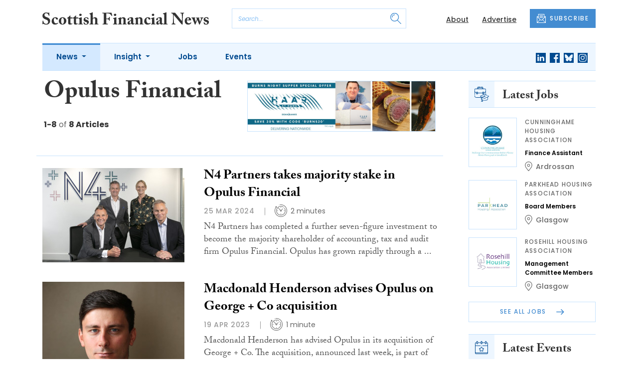

--- FILE ---
content_type: text/html; charset=utf-8
request_url: https://www.google.com/recaptcha/api2/anchor?ar=1&k=6LfpZJMdAAAAAEhT0pGJfcFCK5EuYZflCJvDYWe6&co=aHR0cHM6Ly93d3cuc2NvdHRpc2hmaW5hbmNpYWxuZXdzLmNvbTo0NDM.&hl=en&v=PoyoqOPhxBO7pBk68S4YbpHZ&size=invisible&anchor-ms=20000&execute-ms=30000&cb=xd0pjueuck5w
body_size: 49300
content:
<!DOCTYPE HTML><html dir="ltr" lang="en"><head><meta http-equiv="Content-Type" content="text/html; charset=UTF-8">
<meta http-equiv="X-UA-Compatible" content="IE=edge">
<title>reCAPTCHA</title>
<style type="text/css">
/* cyrillic-ext */
@font-face {
  font-family: 'Roboto';
  font-style: normal;
  font-weight: 400;
  font-stretch: 100%;
  src: url(//fonts.gstatic.com/s/roboto/v48/KFO7CnqEu92Fr1ME7kSn66aGLdTylUAMa3GUBHMdazTgWw.woff2) format('woff2');
  unicode-range: U+0460-052F, U+1C80-1C8A, U+20B4, U+2DE0-2DFF, U+A640-A69F, U+FE2E-FE2F;
}
/* cyrillic */
@font-face {
  font-family: 'Roboto';
  font-style: normal;
  font-weight: 400;
  font-stretch: 100%;
  src: url(//fonts.gstatic.com/s/roboto/v48/KFO7CnqEu92Fr1ME7kSn66aGLdTylUAMa3iUBHMdazTgWw.woff2) format('woff2');
  unicode-range: U+0301, U+0400-045F, U+0490-0491, U+04B0-04B1, U+2116;
}
/* greek-ext */
@font-face {
  font-family: 'Roboto';
  font-style: normal;
  font-weight: 400;
  font-stretch: 100%;
  src: url(//fonts.gstatic.com/s/roboto/v48/KFO7CnqEu92Fr1ME7kSn66aGLdTylUAMa3CUBHMdazTgWw.woff2) format('woff2');
  unicode-range: U+1F00-1FFF;
}
/* greek */
@font-face {
  font-family: 'Roboto';
  font-style: normal;
  font-weight: 400;
  font-stretch: 100%;
  src: url(//fonts.gstatic.com/s/roboto/v48/KFO7CnqEu92Fr1ME7kSn66aGLdTylUAMa3-UBHMdazTgWw.woff2) format('woff2');
  unicode-range: U+0370-0377, U+037A-037F, U+0384-038A, U+038C, U+038E-03A1, U+03A3-03FF;
}
/* math */
@font-face {
  font-family: 'Roboto';
  font-style: normal;
  font-weight: 400;
  font-stretch: 100%;
  src: url(//fonts.gstatic.com/s/roboto/v48/KFO7CnqEu92Fr1ME7kSn66aGLdTylUAMawCUBHMdazTgWw.woff2) format('woff2');
  unicode-range: U+0302-0303, U+0305, U+0307-0308, U+0310, U+0312, U+0315, U+031A, U+0326-0327, U+032C, U+032F-0330, U+0332-0333, U+0338, U+033A, U+0346, U+034D, U+0391-03A1, U+03A3-03A9, U+03B1-03C9, U+03D1, U+03D5-03D6, U+03F0-03F1, U+03F4-03F5, U+2016-2017, U+2034-2038, U+203C, U+2040, U+2043, U+2047, U+2050, U+2057, U+205F, U+2070-2071, U+2074-208E, U+2090-209C, U+20D0-20DC, U+20E1, U+20E5-20EF, U+2100-2112, U+2114-2115, U+2117-2121, U+2123-214F, U+2190, U+2192, U+2194-21AE, U+21B0-21E5, U+21F1-21F2, U+21F4-2211, U+2213-2214, U+2216-22FF, U+2308-230B, U+2310, U+2319, U+231C-2321, U+2336-237A, U+237C, U+2395, U+239B-23B7, U+23D0, U+23DC-23E1, U+2474-2475, U+25AF, U+25B3, U+25B7, U+25BD, U+25C1, U+25CA, U+25CC, U+25FB, U+266D-266F, U+27C0-27FF, U+2900-2AFF, U+2B0E-2B11, U+2B30-2B4C, U+2BFE, U+3030, U+FF5B, U+FF5D, U+1D400-1D7FF, U+1EE00-1EEFF;
}
/* symbols */
@font-face {
  font-family: 'Roboto';
  font-style: normal;
  font-weight: 400;
  font-stretch: 100%;
  src: url(//fonts.gstatic.com/s/roboto/v48/KFO7CnqEu92Fr1ME7kSn66aGLdTylUAMaxKUBHMdazTgWw.woff2) format('woff2');
  unicode-range: U+0001-000C, U+000E-001F, U+007F-009F, U+20DD-20E0, U+20E2-20E4, U+2150-218F, U+2190, U+2192, U+2194-2199, U+21AF, U+21E6-21F0, U+21F3, U+2218-2219, U+2299, U+22C4-22C6, U+2300-243F, U+2440-244A, U+2460-24FF, U+25A0-27BF, U+2800-28FF, U+2921-2922, U+2981, U+29BF, U+29EB, U+2B00-2BFF, U+4DC0-4DFF, U+FFF9-FFFB, U+10140-1018E, U+10190-1019C, U+101A0, U+101D0-101FD, U+102E0-102FB, U+10E60-10E7E, U+1D2C0-1D2D3, U+1D2E0-1D37F, U+1F000-1F0FF, U+1F100-1F1AD, U+1F1E6-1F1FF, U+1F30D-1F30F, U+1F315, U+1F31C, U+1F31E, U+1F320-1F32C, U+1F336, U+1F378, U+1F37D, U+1F382, U+1F393-1F39F, U+1F3A7-1F3A8, U+1F3AC-1F3AF, U+1F3C2, U+1F3C4-1F3C6, U+1F3CA-1F3CE, U+1F3D4-1F3E0, U+1F3ED, U+1F3F1-1F3F3, U+1F3F5-1F3F7, U+1F408, U+1F415, U+1F41F, U+1F426, U+1F43F, U+1F441-1F442, U+1F444, U+1F446-1F449, U+1F44C-1F44E, U+1F453, U+1F46A, U+1F47D, U+1F4A3, U+1F4B0, U+1F4B3, U+1F4B9, U+1F4BB, U+1F4BF, U+1F4C8-1F4CB, U+1F4D6, U+1F4DA, U+1F4DF, U+1F4E3-1F4E6, U+1F4EA-1F4ED, U+1F4F7, U+1F4F9-1F4FB, U+1F4FD-1F4FE, U+1F503, U+1F507-1F50B, U+1F50D, U+1F512-1F513, U+1F53E-1F54A, U+1F54F-1F5FA, U+1F610, U+1F650-1F67F, U+1F687, U+1F68D, U+1F691, U+1F694, U+1F698, U+1F6AD, U+1F6B2, U+1F6B9-1F6BA, U+1F6BC, U+1F6C6-1F6CF, U+1F6D3-1F6D7, U+1F6E0-1F6EA, U+1F6F0-1F6F3, U+1F6F7-1F6FC, U+1F700-1F7FF, U+1F800-1F80B, U+1F810-1F847, U+1F850-1F859, U+1F860-1F887, U+1F890-1F8AD, U+1F8B0-1F8BB, U+1F8C0-1F8C1, U+1F900-1F90B, U+1F93B, U+1F946, U+1F984, U+1F996, U+1F9E9, U+1FA00-1FA6F, U+1FA70-1FA7C, U+1FA80-1FA89, U+1FA8F-1FAC6, U+1FACE-1FADC, U+1FADF-1FAE9, U+1FAF0-1FAF8, U+1FB00-1FBFF;
}
/* vietnamese */
@font-face {
  font-family: 'Roboto';
  font-style: normal;
  font-weight: 400;
  font-stretch: 100%;
  src: url(//fonts.gstatic.com/s/roboto/v48/KFO7CnqEu92Fr1ME7kSn66aGLdTylUAMa3OUBHMdazTgWw.woff2) format('woff2');
  unicode-range: U+0102-0103, U+0110-0111, U+0128-0129, U+0168-0169, U+01A0-01A1, U+01AF-01B0, U+0300-0301, U+0303-0304, U+0308-0309, U+0323, U+0329, U+1EA0-1EF9, U+20AB;
}
/* latin-ext */
@font-face {
  font-family: 'Roboto';
  font-style: normal;
  font-weight: 400;
  font-stretch: 100%;
  src: url(//fonts.gstatic.com/s/roboto/v48/KFO7CnqEu92Fr1ME7kSn66aGLdTylUAMa3KUBHMdazTgWw.woff2) format('woff2');
  unicode-range: U+0100-02BA, U+02BD-02C5, U+02C7-02CC, U+02CE-02D7, U+02DD-02FF, U+0304, U+0308, U+0329, U+1D00-1DBF, U+1E00-1E9F, U+1EF2-1EFF, U+2020, U+20A0-20AB, U+20AD-20C0, U+2113, U+2C60-2C7F, U+A720-A7FF;
}
/* latin */
@font-face {
  font-family: 'Roboto';
  font-style: normal;
  font-weight: 400;
  font-stretch: 100%;
  src: url(//fonts.gstatic.com/s/roboto/v48/KFO7CnqEu92Fr1ME7kSn66aGLdTylUAMa3yUBHMdazQ.woff2) format('woff2');
  unicode-range: U+0000-00FF, U+0131, U+0152-0153, U+02BB-02BC, U+02C6, U+02DA, U+02DC, U+0304, U+0308, U+0329, U+2000-206F, U+20AC, U+2122, U+2191, U+2193, U+2212, U+2215, U+FEFF, U+FFFD;
}
/* cyrillic-ext */
@font-face {
  font-family: 'Roboto';
  font-style: normal;
  font-weight: 500;
  font-stretch: 100%;
  src: url(//fonts.gstatic.com/s/roboto/v48/KFO7CnqEu92Fr1ME7kSn66aGLdTylUAMa3GUBHMdazTgWw.woff2) format('woff2');
  unicode-range: U+0460-052F, U+1C80-1C8A, U+20B4, U+2DE0-2DFF, U+A640-A69F, U+FE2E-FE2F;
}
/* cyrillic */
@font-face {
  font-family: 'Roboto';
  font-style: normal;
  font-weight: 500;
  font-stretch: 100%;
  src: url(//fonts.gstatic.com/s/roboto/v48/KFO7CnqEu92Fr1ME7kSn66aGLdTylUAMa3iUBHMdazTgWw.woff2) format('woff2');
  unicode-range: U+0301, U+0400-045F, U+0490-0491, U+04B0-04B1, U+2116;
}
/* greek-ext */
@font-face {
  font-family: 'Roboto';
  font-style: normal;
  font-weight: 500;
  font-stretch: 100%;
  src: url(//fonts.gstatic.com/s/roboto/v48/KFO7CnqEu92Fr1ME7kSn66aGLdTylUAMa3CUBHMdazTgWw.woff2) format('woff2');
  unicode-range: U+1F00-1FFF;
}
/* greek */
@font-face {
  font-family: 'Roboto';
  font-style: normal;
  font-weight: 500;
  font-stretch: 100%;
  src: url(//fonts.gstatic.com/s/roboto/v48/KFO7CnqEu92Fr1ME7kSn66aGLdTylUAMa3-UBHMdazTgWw.woff2) format('woff2');
  unicode-range: U+0370-0377, U+037A-037F, U+0384-038A, U+038C, U+038E-03A1, U+03A3-03FF;
}
/* math */
@font-face {
  font-family: 'Roboto';
  font-style: normal;
  font-weight: 500;
  font-stretch: 100%;
  src: url(//fonts.gstatic.com/s/roboto/v48/KFO7CnqEu92Fr1ME7kSn66aGLdTylUAMawCUBHMdazTgWw.woff2) format('woff2');
  unicode-range: U+0302-0303, U+0305, U+0307-0308, U+0310, U+0312, U+0315, U+031A, U+0326-0327, U+032C, U+032F-0330, U+0332-0333, U+0338, U+033A, U+0346, U+034D, U+0391-03A1, U+03A3-03A9, U+03B1-03C9, U+03D1, U+03D5-03D6, U+03F0-03F1, U+03F4-03F5, U+2016-2017, U+2034-2038, U+203C, U+2040, U+2043, U+2047, U+2050, U+2057, U+205F, U+2070-2071, U+2074-208E, U+2090-209C, U+20D0-20DC, U+20E1, U+20E5-20EF, U+2100-2112, U+2114-2115, U+2117-2121, U+2123-214F, U+2190, U+2192, U+2194-21AE, U+21B0-21E5, U+21F1-21F2, U+21F4-2211, U+2213-2214, U+2216-22FF, U+2308-230B, U+2310, U+2319, U+231C-2321, U+2336-237A, U+237C, U+2395, U+239B-23B7, U+23D0, U+23DC-23E1, U+2474-2475, U+25AF, U+25B3, U+25B7, U+25BD, U+25C1, U+25CA, U+25CC, U+25FB, U+266D-266F, U+27C0-27FF, U+2900-2AFF, U+2B0E-2B11, U+2B30-2B4C, U+2BFE, U+3030, U+FF5B, U+FF5D, U+1D400-1D7FF, U+1EE00-1EEFF;
}
/* symbols */
@font-face {
  font-family: 'Roboto';
  font-style: normal;
  font-weight: 500;
  font-stretch: 100%;
  src: url(//fonts.gstatic.com/s/roboto/v48/KFO7CnqEu92Fr1ME7kSn66aGLdTylUAMaxKUBHMdazTgWw.woff2) format('woff2');
  unicode-range: U+0001-000C, U+000E-001F, U+007F-009F, U+20DD-20E0, U+20E2-20E4, U+2150-218F, U+2190, U+2192, U+2194-2199, U+21AF, U+21E6-21F0, U+21F3, U+2218-2219, U+2299, U+22C4-22C6, U+2300-243F, U+2440-244A, U+2460-24FF, U+25A0-27BF, U+2800-28FF, U+2921-2922, U+2981, U+29BF, U+29EB, U+2B00-2BFF, U+4DC0-4DFF, U+FFF9-FFFB, U+10140-1018E, U+10190-1019C, U+101A0, U+101D0-101FD, U+102E0-102FB, U+10E60-10E7E, U+1D2C0-1D2D3, U+1D2E0-1D37F, U+1F000-1F0FF, U+1F100-1F1AD, U+1F1E6-1F1FF, U+1F30D-1F30F, U+1F315, U+1F31C, U+1F31E, U+1F320-1F32C, U+1F336, U+1F378, U+1F37D, U+1F382, U+1F393-1F39F, U+1F3A7-1F3A8, U+1F3AC-1F3AF, U+1F3C2, U+1F3C4-1F3C6, U+1F3CA-1F3CE, U+1F3D4-1F3E0, U+1F3ED, U+1F3F1-1F3F3, U+1F3F5-1F3F7, U+1F408, U+1F415, U+1F41F, U+1F426, U+1F43F, U+1F441-1F442, U+1F444, U+1F446-1F449, U+1F44C-1F44E, U+1F453, U+1F46A, U+1F47D, U+1F4A3, U+1F4B0, U+1F4B3, U+1F4B9, U+1F4BB, U+1F4BF, U+1F4C8-1F4CB, U+1F4D6, U+1F4DA, U+1F4DF, U+1F4E3-1F4E6, U+1F4EA-1F4ED, U+1F4F7, U+1F4F9-1F4FB, U+1F4FD-1F4FE, U+1F503, U+1F507-1F50B, U+1F50D, U+1F512-1F513, U+1F53E-1F54A, U+1F54F-1F5FA, U+1F610, U+1F650-1F67F, U+1F687, U+1F68D, U+1F691, U+1F694, U+1F698, U+1F6AD, U+1F6B2, U+1F6B9-1F6BA, U+1F6BC, U+1F6C6-1F6CF, U+1F6D3-1F6D7, U+1F6E0-1F6EA, U+1F6F0-1F6F3, U+1F6F7-1F6FC, U+1F700-1F7FF, U+1F800-1F80B, U+1F810-1F847, U+1F850-1F859, U+1F860-1F887, U+1F890-1F8AD, U+1F8B0-1F8BB, U+1F8C0-1F8C1, U+1F900-1F90B, U+1F93B, U+1F946, U+1F984, U+1F996, U+1F9E9, U+1FA00-1FA6F, U+1FA70-1FA7C, U+1FA80-1FA89, U+1FA8F-1FAC6, U+1FACE-1FADC, U+1FADF-1FAE9, U+1FAF0-1FAF8, U+1FB00-1FBFF;
}
/* vietnamese */
@font-face {
  font-family: 'Roboto';
  font-style: normal;
  font-weight: 500;
  font-stretch: 100%;
  src: url(//fonts.gstatic.com/s/roboto/v48/KFO7CnqEu92Fr1ME7kSn66aGLdTylUAMa3OUBHMdazTgWw.woff2) format('woff2');
  unicode-range: U+0102-0103, U+0110-0111, U+0128-0129, U+0168-0169, U+01A0-01A1, U+01AF-01B0, U+0300-0301, U+0303-0304, U+0308-0309, U+0323, U+0329, U+1EA0-1EF9, U+20AB;
}
/* latin-ext */
@font-face {
  font-family: 'Roboto';
  font-style: normal;
  font-weight: 500;
  font-stretch: 100%;
  src: url(//fonts.gstatic.com/s/roboto/v48/KFO7CnqEu92Fr1ME7kSn66aGLdTylUAMa3KUBHMdazTgWw.woff2) format('woff2');
  unicode-range: U+0100-02BA, U+02BD-02C5, U+02C7-02CC, U+02CE-02D7, U+02DD-02FF, U+0304, U+0308, U+0329, U+1D00-1DBF, U+1E00-1E9F, U+1EF2-1EFF, U+2020, U+20A0-20AB, U+20AD-20C0, U+2113, U+2C60-2C7F, U+A720-A7FF;
}
/* latin */
@font-face {
  font-family: 'Roboto';
  font-style: normal;
  font-weight: 500;
  font-stretch: 100%;
  src: url(//fonts.gstatic.com/s/roboto/v48/KFO7CnqEu92Fr1ME7kSn66aGLdTylUAMa3yUBHMdazQ.woff2) format('woff2');
  unicode-range: U+0000-00FF, U+0131, U+0152-0153, U+02BB-02BC, U+02C6, U+02DA, U+02DC, U+0304, U+0308, U+0329, U+2000-206F, U+20AC, U+2122, U+2191, U+2193, U+2212, U+2215, U+FEFF, U+FFFD;
}
/* cyrillic-ext */
@font-face {
  font-family: 'Roboto';
  font-style: normal;
  font-weight: 900;
  font-stretch: 100%;
  src: url(//fonts.gstatic.com/s/roboto/v48/KFO7CnqEu92Fr1ME7kSn66aGLdTylUAMa3GUBHMdazTgWw.woff2) format('woff2');
  unicode-range: U+0460-052F, U+1C80-1C8A, U+20B4, U+2DE0-2DFF, U+A640-A69F, U+FE2E-FE2F;
}
/* cyrillic */
@font-face {
  font-family: 'Roboto';
  font-style: normal;
  font-weight: 900;
  font-stretch: 100%;
  src: url(//fonts.gstatic.com/s/roboto/v48/KFO7CnqEu92Fr1ME7kSn66aGLdTylUAMa3iUBHMdazTgWw.woff2) format('woff2');
  unicode-range: U+0301, U+0400-045F, U+0490-0491, U+04B0-04B1, U+2116;
}
/* greek-ext */
@font-face {
  font-family: 'Roboto';
  font-style: normal;
  font-weight: 900;
  font-stretch: 100%;
  src: url(//fonts.gstatic.com/s/roboto/v48/KFO7CnqEu92Fr1ME7kSn66aGLdTylUAMa3CUBHMdazTgWw.woff2) format('woff2');
  unicode-range: U+1F00-1FFF;
}
/* greek */
@font-face {
  font-family: 'Roboto';
  font-style: normal;
  font-weight: 900;
  font-stretch: 100%;
  src: url(//fonts.gstatic.com/s/roboto/v48/KFO7CnqEu92Fr1ME7kSn66aGLdTylUAMa3-UBHMdazTgWw.woff2) format('woff2');
  unicode-range: U+0370-0377, U+037A-037F, U+0384-038A, U+038C, U+038E-03A1, U+03A3-03FF;
}
/* math */
@font-face {
  font-family: 'Roboto';
  font-style: normal;
  font-weight: 900;
  font-stretch: 100%;
  src: url(//fonts.gstatic.com/s/roboto/v48/KFO7CnqEu92Fr1ME7kSn66aGLdTylUAMawCUBHMdazTgWw.woff2) format('woff2');
  unicode-range: U+0302-0303, U+0305, U+0307-0308, U+0310, U+0312, U+0315, U+031A, U+0326-0327, U+032C, U+032F-0330, U+0332-0333, U+0338, U+033A, U+0346, U+034D, U+0391-03A1, U+03A3-03A9, U+03B1-03C9, U+03D1, U+03D5-03D6, U+03F0-03F1, U+03F4-03F5, U+2016-2017, U+2034-2038, U+203C, U+2040, U+2043, U+2047, U+2050, U+2057, U+205F, U+2070-2071, U+2074-208E, U+2090-209C, U+20D0-20DC, U+20E1, U+20E5-20EF, U+2100-2112, U+2114-2115, U+2117-2121, U+2123-214F, U+2190, U+2192, U+2194-21AE, U+21B0-21E5, U+21F1-21F2, U+21F4-2211, U+2213-2214, U+2216-22FF, U+2308-230B, U+2310, U+2319, U+231C-2321, U+2336-237A, U+237C, U+2395, U+239B-23B7, U+23D0, U+23DC-23E1, U+2474-2475, U+25AF, U+25B3, U+25B7, U+25BD, U+25C1, U+25CA, U+25CC, U+25FB, U+266D-266F, U+27C0-27FF, U+2900-2AFF, U+2B0E-2B11, U+2B30-2B4C, U+2BFE, U+3030, U+FF5B, U+FF5D, U+1D400-1D7FF, U+1EE00-1EEFF;
}
/* symbols */
@font-face {
  font-family: 'Roboto';
  font-style: normal;
  font-weight: 900;
  font-stretch: 100%;
  src: url(//fonts.gstatic.com/s/roboto/v48/KFO7CnqEu92Fr1ME7kSn66aGLdTylUAMaxKUBHMdazTgWw.woff2) format('woff2');
  unicode-range: U+0001-000C, U+000E-001F, U+007F-009F, U+20DD-20E0, U+20E2-20E4, U+2150-218F, U+2190, U+2192, U+2194-2199, U+21AF, U+21E6-21F0, U+21F3, U+2218-2219, U+2299, U+22C4-22C6, U+2300-243F, U+2440-244A, U+2460-24FF, U+25A0-27BF, U+2800-28FF, U+2921-2922, U+2981, U+29BF, U+29EB, U+2B00-2BFF, U+4DC0-4DFF, U+FFF9-FFFB, U+10140-1018E, U+10190-1019C, U+101A0, U+101D0-101FD, U+102E0-102FB, U+10E60-10E7E, U+1D2C0-1D2D3, U+1D2E0-1D37F, U+1F000-1F0FF, U+1F100-1F1AD, U+1F1E6-1F1FF, U+1F30D-1F30F, U+1F315, U+1F31C, U+1F31E, U+1F320-1F32C, U+1F336, U+1F378, U+1F37D, U+1F382, U+1F393-1F39F, U+1F3A7-1F3A8, U+1F3AC-1F3AF, U+1F3C2, U+1F3C4-1F3C6, U+1F3CA-1F3CE, U+1F3D4-1F3E0, U+1F3ED, U+1F3F1-1F3F3, U+1F3F5-1F3F7, U+1F408, U+1F415, U+1F41F, U+1F426, U+1F43F, U+1F441-1F442, U+1F444, U+1F446-1F449, U+1F44C-1F44E, U+1F453, U+1F46A, U+1F47D, U+1F4A3, U+1F4B0, U+1F4B3, U+1F4B9, U+1F4BB, U+1F4BF, U+1F4C8-1F4CB, U+1F4D6, U+1F4DA, U+1F4DF, U+1F4E3-1F4E6, U+1F4EA-1F4ED, U+1F4F7, U+1F4F9-1F4FB, U+1F4FD-1F4FE, U+1F503, U+1F507-1F50B, U+1F50D, U+1F512-1F513, U+1F53E-1F54A, U+1F54F-1F5FA, U+1F610, U+1F650-1F67F, U+1F687, U+1F68D, U+1F691, U+1F694, U+1F698, U+1F6AD, U+1F6B2, U+1F6B9-1F6BA, U+1F6BC, U+1F6C6-1F6CF, U+1F6D3-1F6D7, U+1F6E0-1F6EA, U+1F6F0-1F6F3, U+1F6F7-1F6FC, U+1F700-1F7FF, U+1F800-1F80B, U+1F810-1F847, U+1F850-1F859, U+1F860-1F887, U+1F890-1F8AD, U+1F8B0-1F8BB, U+1F8C0-1F8C1, U+1F900-1F90B, U+1F93B, U+1F946, U+1F984, U+1F996, U+1F9E9, U+1FA00-1FA6F, U+1FA70-1FA7C, U+1FA80-1FA89, U+1FA8F-1FAC6, U+1FACE-1FADC, U+1FADF-1FAE9, U+1FAF0-1FAF8, U+1FB00-1FBFF;
}
/* vietnamese */
@font-face {
  font-family: 'Roboto';
  font-style: normal;
  font-weight: 900;
  font-stretch: 100%;
  src: url(//fonts.gstatic.com/s/roboto/v48/KFO7CnqEu92Fr1ME7kSn66aGLdTylUAMa3OUBHMdazTgWw.woff2) format('woff2');
  unicode-range: U+0102-0103, U+0110-0111, U+0128-0129, U+0168-0169, U+01A0-01A1, U+01AF-01B0, U+0300-0301, U+0303-0304, U+0308-0309, U+0323, U+0329, U+1EA0-1EF9, U+20AB;
}
/* latin-ext */
@font-face {
  font-family: 'Roboto';
  font-style: normal;
  font-weight: 900;
  font-stretch: 100%;
  src: url(//fonts.gstatic.com/s/roboto/v48/KFO7CnqEu92Fr1ME7kSn66aGLdTylUAMa3KUBHMdazTgWw.woff2) format('woff2');
  unicode-range: U+0100-02BA, U+02BD-02C5, U+02C7-02CC, U+02CE-02D7, U+02DD-02FF, U+0304, U+0308, U+0329, U+1D00-1DBF, U+1E00-1E9F, U+1EF2-1EFF, U+2020, U+20A0-20AB, U+20AD-20C0, U+2113, U+2C60-2C7F, U+A720-A7FF;
}
/* latin */
@font-face {
  font-family: 'Roboto';
  font-style: normal;
  font-weight: 900;
  font-stretch: 100%;
  src: url(//fonts.gstatic.com/s/roboto/v48/KFO7CnqEu92Fr1ME7kSn66aGLdTylUAMa3yUBHMdazQ.woff2) format('woff2');
  unicode-range: U+0000-00FF, U+0131, U+0152-0153, U+02BB-02BC, U+02C6, U+02DA, U+02DC, U+0304, U+0308, U+0329, U+2000-206F, U+20AC, U+2122, U+2191, U+2193, U+2212, U+2215, U+FEFF, U+FFFD;
}

</style>
<link rel="stylesheet" type="text/css" href="https://www.gstatic.com/recaptcha/releases/PoyoqOPhxBO7pBk68S4YbpHZ/styles__ltr.css">
<script nonce="aBj2KpZMWyzGeqS6NOoUdA" type="text/javascript">window['__recaptcha_api'] = 'https://www.google.com/recaptcha/api2/';</script>
<script type="text/javascript" src="https://www.gstatic.com/recaptcha/releases/PoyoqOPhxBO7pBk68S4YbpHZ/recaptcha__en.js" nonce="aBj2KpZMWyzGeqS6NOoUdA">
      
    </script></head>
<body><div id="rc-anchor-alert" class="rc-anchor-alert"></div>
<input type="hidden" id="recaptcha-token" value="[base64]">
<script type="text/javascript" nonce="aBj2KpZMWyzGeqS6NOoUdA">
      recaptcha.anchor.Main.init("[\x22ainput\x22,[\x22bgdata\x22,\x22\x22,\[base64]/[base64]/UltIKytdPWE6KGE8MjA0OD9SW0grK109YT4+NnwxOTI6KChhJjY0NTEyKT09NTUyOTYmJnErMTxoLmxlbmd0aCYmKGguY2hhckNvZGVBdChxKzEpJjY0NTEyKT09NTYzMjA/[base64]/MjU1OlI/[base64]/[base64]/[base64]/[base64]/[base64]/[base64]/[base64]/[base64]/[base64]/[base64]\x22,\[base64]\\u003d\\u003d\x22,\x22wrB8fsOVU8K0YAzDqhIpw7Zcw7jDnMK1CsOQSRcyw53CsGlew6/DuMO0wprCsHklbifCkMKgw69KEHhABcKRGjt9w5h/wo8dQ13DgsOXHcO3wp5jw7VUwrIBw4lEwp85w7fCs23CuHsuJ8OeGxcPZ8OSJcOrJRHCgRQfMGNhARo7BMKgwo1kw5sEwoHDksOYG8K7KMO6w67CmcOJUXDDkMKPw5XDmh4qwrl4w7/Cu8KdIsKwAMOSGxZqwqF+S8OpG2EHwrzDuzbDqlZawo5+PDTDvsKHNWdhHBPDp8OYwocrDsKYw4/CiMOaw6jDkxMlSH3CnMKZwobDgVAGwqfDvsOnwqEDwrvDvMKMwrjCs8K8bTAuwrLCol/Dpl4Ywp/CmcKXwoMhMsKXw6loPcKOwosCLsKLwrHCq8KyeMOaIcKww4fCiETDv8KTw4cDecOfP8KxYsOMw73CicONGcOURxbDrgYyw6BRw4PDtsOlNcOCHsO9NsOqAW8IYx3CqRbCv8KbGT5Kw5Mxw5fDr2djOzDCsAV4QsO/McO1w7LDjsORwp3ClxrCkXrDpWtuw4nCkQPCsMO8wr7DjBvDu8KEwqNGw7dPw4kew6QPJzvCvD/DkWczw73ChT5SNsOowqUwwqFdFsKLw5PCqMOWLsKTwqbDph3CqwDCgibDk8KXNTUGwp1vSUI6wqDDskU1BgvCpcKvD8KHGWXDosOUeMOjTMK2QnHDojXCkcOteVsjWsOOY8KvwrfDr2/DglEDwrrDscOJY8Oxw7TCq0fDmcOow6XDsMKQBsOgwrXDsThbw7RiIcKHw5fDiV18fX3DvQVTw7/Co8KmYsOlw6HDp8KOGMKJw6pvXMOlVMKkMcK6FHIwwqpnwq9uwqlowofDllp2wqhBdlrCmlwYwrrDhMOEKSgBb1pNRzLDh8Ouwq3Dsghcw7cwKhRtEnZWwq0ta1w2MX4xFF/[base64]/DlXXCiMKNwpXDhEAUAhTDlMOIwqwlw6fCsMORw5rDi3fCqCU2Xh0CHcO5wrdDUMO3w6vCvsKuXMKNOMKKwo5+wqTDoVbCl8KZQG9gCC3DisKBIsOqwo/[base64]/Ci8KteTTCo8KzdjfDrMOTD8KBRE7Dt8KXw7vCj3UaNMOmw6bCrxo7w7t6wqXDkiF/w50+YiJrb8ONwo9HwpoUw6s3EXsAw7wWwrRjTHs+LcK3w5rDgk8dwpp6dEshVnnCv8Krw6FyOMOWE8OTcsKCB8KRw7LDlCwqworCh8ORP8OAw6ldEMKgSB5JU1R2wpo3wox0I8K4LwPCqV87LsOIw6rDssKGw6M9MR/DmMOsS3FNKsKGwqXCsMKnw7TDocOHwozCoMOcw7rCh2BUb8KxwowDeiwDw6XDjwPDgMOvw5fDusOHdcOLwr3CgsOnwo/Cil5SwoMzQsO8wqlhw7Niw5jDtcOMF2vCi0jCsyRKwpYvM8OWw5HDjMKjYsO5w73Cu8KGw4h5EyXDhsKZwrDCscKXS0bDvxldwqzDp2kAwo/ClVfClkVZRnZWcsO2FnNKVGjDo0jCjMOUwoXCo8OjIU7CvV7CuD4cXwbCncO6w493w6lZwohPwqZcfjjCoVzDqMOycsO/BcKfSRApwr3CoF80w6/CgVzCm8OpTMOOYgHCo8O/wr7DvMKdw7w3w6PCtMOdwpfCuHpJwqZWHFDDtcK7w6HCncK8SSUoNwUcwp8aTMKmwqV5DMOXwp/[base64]/CtzbCuMKHwpnCgcOEwobDqzBCwq/Cs1dpwrPDgcKOGcKowo3ClsK0RWbDisKoZcKxBcKjw5xGJsOuc3DDhMKuMBbDp8OTwoTDnsOWF8KnwojDiFrCqcOea8K/wrcHECfDh8OsZ8OmwrRZw5F+w7cVLcKvXU1Fwo9ow4EXHsO4w6LDk3dVXsOuHwoawrLDh8O/wrEiw4g4wrMzwpHDp8KDacOkVsOTwrN0wqvCpmbCn8O5MndvUsOPCcK9dn9xVn/[base64]/[base64]/woJuHDHDszUYwqzCu8KIw4JEO8KHJz/[base64]/[base64]/DsMK/wqYVwq/CsHnDlsKxw5FUYFgrwognw6XChMKufsKQwonDq8Kkw6I6w5jCosORwrkPCsKkwroWwpPCqAMWIyIWw4zDlGcpw6/DksKABMORwrhoIcO4WMOcwpoqwqzDmMO/w7HDuwLDrRTDpSHDnQnCuMOoZ0nDl8Omw5RseX/DmDLCpUzDnizDqyEEwqfCosKBIAMQwqEQwojCksOjwqlkUMK/C8Oaw48+w50lQcKYw4LDjcOvw5ZFJcOQYwrCkgnDocKgeXnClAtlD8KPwoAEw7HCl8KwPiDCrnh4IsK2NcOnPgkUw5YVMsOqIcOEV8Ofwo1JwoZIG8Ofw5IKeVVww5IoE8K2w5wVw7xPw7jDtl9gK8Oiwrssw7QJw7/CksO/woTCiMOXdMOEbAcswrB4a8Ocw7/CnTTCv8OywrvCo8K/[base64]/[base64]/wrfDoVF7e8K3cgVAw5nCnyvCgcOpdcOGQ8Ogw7TChsOUTMKKw7vDgsOowpdoeUhXwqfCv8Kdw5FnQcOzXMK/wrV5dMK2wrxUw4HCusOgZ8Ozw5XDiMKlJFLDry3Dl8KMw67Ck8K7S1QjP8OSHMK4wrF7wqVnEGYFCWRywr7DlHDCgcKFIhfDt0jDh29tESbCpyYlWMKEYsOIQ1DCq3/Co8KEwrkkwpU1KCLCgsKyw4wnInvCiwzDsylPOsOswofDgChBwqjCocOKZ24rw5/Dr8O9S1zCilQnw7lNTcKSesK3w5zDuH7CrMKcwrTChsOiwrdibsKTwrXCnDsew7/DocOhQSjCmy0VEBTCk1/[base64]/[base64]/ChMOMH8OTb2oqdUDDjcK1JSNGMG1vV8KlGkDCmsOqf8KRKcOtwr3ChsOBRTvCg1Fgw5PDncO9wrrCr8ORRRfDmVbDicOYwrIkYB/ChsKvw5zCu8K1OsKww7AnDF7CoX5OCkvDhMOMCwfDjVjDkiZ/wrp9QQ/Ctkwgw7fDtBBywqXCn8OjwoTDlBXDgsKEw5ZFwpjCiMOaw6k/[base64]/CsDx/w7sYB2/Cuj/[base64]/[base64]/DmVzCqEg/woDDmVJ3w5tYJknCt1jDoMO9IsOcQgo1ZcK/PsOuFW/[base64]/[base64]/[base64]/X8KrBsOeWMKQNU9QB8OuAGpwaTrCmBzDgCFMLcOywrfDk8Osw4ZNTFDCngEiw7HDpE7Cu1oKw73Dq8KiPGfDmkHCl8KkMXLDk3DDr8OCMMOIYMKzw5PDosK7wqg5w6/CosOQcjnCr2TCgmDClXtnw5jChGMLVlFXB8OPV8Kfw7DDlMK/McKcwrozLMKuwp/DncK5w6PDmcKYwrfCizrCmDbChhR6BAnCgj7CniHDv8Oga8KoIHwDOyzCqsO8Ay7DrsK/w7jDgsOeNT0zw6fDtg/Do8KBw7Nvw4UoKsKrOsK2QMOsOCXDvlPCssO4FHBgw6VdwrVuwr3DigkmbmUaMcOUw6lLSj/Co8KtB8KjXcKXwo1aw4/DmTzCtFjCsT/DgsKpG8KAIVpvAT5mesKRMMOcA8OifUAEw5PCpl3DjMO6ZcOawrvClcOowrpidcK+wqHCnCTDu8Kpwp3CoQ12wpRDw6/DusKdw77CiE3DjAM6wp/Ds8KZw7ogwpHDrS8ywq/[base64]/Dpi8dwpHCm1dawoY2w74sw69EwoTDucOyAsO5w45cZ148w4XDilTDvMK5ZExpwrPCliw4E8KtLAYuOhkaK8KIwqDCv8K4R8K5w4LDmCLDhB7DvxEjw5fCqXzDgBnCucOPfloFwqjDpBTDsnjCt8KwEDk3ZMK9w4J8BS7DuMKJw77CvsKSd8OLwp4/YAJifC3CvwDCqsOkCsKIamPCt0x2csKEw45Mw6l9w7rCm8OpwpTChsKfAsOHPxTDnsOcwrHCh31hw7EUaMKow6R/UsO8LXLDnEjClAQsIcKYT1PDisKxwpDCoRnDswrCicKrSUlpwpPCuATCq1/DrhRyKsKWbMKrO13Dn8KqwoTDnMKIRwnCp0c8CsOhNsKUw5dnw5zDjMKBK8K1w7PDjiXCvAnDiVw1Q8O9TQs0wojCkyxWEsOjwpbDmiHDgzIxw7BRwqNkVETDt3DCuknDoC3CiH7Dhz/CtMKvwosTw61Vw7nCjWBnwpV2wqDCkCDCgcOAw7XDmMOra8K2wo1CCANewpzCi8O+w70nw47CvsK/[base64]/w4MMCcOOwqlJw4vDjXTChcKIZMKBw7zChMKRE8KkwrbCv8OcR8OOTcKAw4/DuMOjwrk/[base64]/wqjDpgbDpAhzFjo0w5TCjT3CusKKdxBoe8KWMHbCu8K4wrTDuxvCjcKOf2hMw4pqw4lTdQbDuTTDn8Ohw7Unw47CoE/DnxpbwoXDm0NtNHsiwqY3wonCqsOJw4Ypw5VocsOXaFkzOF0BTCrCrsKjw6tMw5E3w7jChcOwNsK8LMKyRD/DuGnDisOOPCYvHnJWw7lVBEPDscKNWcKUwqbDp03CiMKWwpfDkMKuw4jDtCbCtMKpUU7DjMOdwqrDtcKdw7/DmsOpNCPCg2rDrcOGw4vDjMOOf8KiwoPDl2ISMQUuWcOyU058HcOVCsO3DVxQwpLCtcOkd8KOWGYHwpzDnVUBwoIcDMKPwoTCpEMew6IhUsKSw7rCp8Onw4nCj8KRB8KNUx4VUQ/Do8Kxw4ZIwo1JbG1ww6/DlFXDgsKrw57ClMO2woDCqcOGwogqe8KxARrCkkrDmsKHwr9gH8O+HkzCsDDDi8ORw5vDtsKIXSDCkMKiFCTCgk9TB8OIwofDp8OSw48GOBRTahbCuMKEw4M4WcO2OFPDs8KtV0LCq8OEwqFmUMKeK8KtZ8KzM8KQwqRZwp3CuwMlwqJAw6zDhAlEwr/[base64]/FVzCvw1eNRcAwqLCvCRvwpMBS2LCisObw4DCgz7CgD/DjQ8ewrPDiMOEw5w/w545ek7Cr8O4w7vDjcOaHcKYMcOVwoYRw7s2dR3DvcKHwpHCk3QVcW7Co8OnUcO1w4dVwqXCgmtHHMOkMsKcSnbCql0qKWfDlXPDoMOMwpsTYsKeW8Klwp5/[base64]/JcKPG08twqwwwowGaCfDjjVNw4TClgfClFx6wr7DoAHDu3YBw67DrlUOw7M3w57Cvw3CvBYaw7bCvWZCPnFXf3DDhTMIScOsFl/DusOFY8OYw4FcE8KXw5fCrMOSw43Dhw3CmGkMBBAsNE94w67DgDtlXFHCvX5cw7bDj8OFw6lyTsOYwq3DrloFAMKtOBHDjXvDn2YYwoHCvMKKKBZhw6HDqCjCssO1EcKTw5Q7wpAxw7NSesORE8O/w5TDn8K0PiB1wpLDqMKOw6dWW8Oiw6HCjSHChsObw5w+w6fDisK0woXCmMKMw4zDmMK1w6dxw7jDv8OmSEQPVMKkwpvDjMO3w4spNDovwoNZQGXCnTXDo8Oww7jCjcKjScKPSw7DolkGwrgBw451wqvCjALDqMOTfRrDuUPDhsKcwrfDoFzDrk/CtMOqwo8ZKSjCmms1wpBuw6l5w5VuAcO/KwF/w5HCjMOTw6PCngTCqi3CpkHCpWXCul5RdcOND3tLPcKqwozDpAEfw7fCjybDqcKHKMKAM33Du8K4wqbCm3jDlFwCw5/[base64]/aQrCocKcw6grwq1Dwo56Lz7DvsK6Igs4DD/CmsKyPsOBwp7DpcO1ccKcw4wLNMKCwoAXwqHChcK2V0RZw6dww7p0wqRJw67DuMOPDMKLwqxWUzbCllVdw5A5ezwUwpMgwqbDj8Onwp7CksK8w64uw4NFFn3CvcORwqTDtmHDhsOAbcKKw4bCtsKoUsK3NcOrVg/CocKwS2/[base64]/DhsKLaAMmUD5HMzvCvcOVAMOpw6EODsKVw4hqM1zCmn7CiGzDhSPClsOgDkrDj8KAGcKQw7kvRMK0Ah3CncKiDQw5ccKZPR9Ow4tZWMKQIxbDmsOowonCkxNxB8KCXRI7wpkUw7/DlcO1BMKgVsKLw6dawrDCk8Kww43DgFIZKcONwqIcwp/DqWYkw5zDtjPCtcKFw5wxwpHDnzrCrzplw7h/QMKxw5DCkEzDksKEwpHDi8ODw7k9D8Obwq0/[base64]/DucKvAcKLeiR1UjXDmSkCT8KmwoHDhW41a3VUQV7Ct2jDmkNSwqpBbEPCvCTCuHdfZ8K/w6bCm2PCh8Kdb1Adw71FJDx0w6bDucK9w5N8wqVaw45Nwp3Crg4Xfg3CrhA9R8KrNcKFw6/[base64]/DjMOQZlwOw4jDuMKdwqDDpMOIwqrDg8OBIm7Cp2ZNEcOTwrPCsV8Lw6ECczTCoHpywrzCrMOVfR/[base64]/DhsOTVcKpwqLDo8Kiw5RZE8OmHMOlw4B9wqN1w6AFwqBUw5zCscOuw5vDnxhZS8OteMKpw6lCwqTCnsKSw6otRA9Xw4LDpmZ9XiHCkmhZMsOdw7gvwrTCsRVuwoPDrSjDlsOxwpfDocOMwo/[base64]/CuMOxw6VbGwYLw7/[base64]/CoMOpwrHDmMKqw4/[base64]/M090wqNvwp0Wwr7DswwQw6HCj8O7w7ViVcOUX8OowoRKwprCjS/DosO9w5TDn8KJwpAjYMOiw6gjccKEwqnDm8OVwqNCdMKdwoBwwrjCszbCpMKRwptMGsK9JmdlwoPCm8KjAcK4e1prZcO3w79FY8K4ZcKLw6kMIxc+WMORJcK/[base64]/S8KUHFp5GMOmMcKrcsKOwoBjw5N5RcOGRGFHwofCscOpwrPDvXJyeXjCmT5SO8KhQjXClR3DlVPCvMK+UcKXw5XDh8O3UsOjJETCmMKVwrFBw7cHVcOCwqTDo3/ClcOjdRVPwqxCwrjDigzCrT/[base64]/wpvDilXDoWJGI8O7bHPDqcKOP1LCiMKaLMOiw6d+HQXCrhRwUBbDv3dMwq1RwoLDrUY/[base64]/CiALDgkQ2wrVrwoFLw5vCvgXDlT/ChMO5bnDDiFfDhMKtPcKgKAtIO3DDgWsSwrDCu8Kcw4bDi8OjwpzDhTTCnnDDqlPDkiXDrsKFXcOYwrYiwqp5W0pZwo3Cik9vw6cUBHR/w65KWMKuClXDvEhWwrx3YsKvGsK8w6QQw6rDosO6VsKwNsOQL1IYw5LDlsKhaVUbXcKzwokYw6HDoGrDhV/DscKAwqxLfBUjOHMpwqRzw7AFw7Zjw5JTC2EgI0jCtwR5wqp9wolxw5DCjMOXw7DDpwrCtsK4BQLDhBDDtcKYwopowqU5bR/[base64]/Dt8O1w6fDsgJ4ZMOTaRvDl8KIwosXw6bDlsKxDcKsT0LDlSvCs0JWw4nCjMK1w79NKk8kZsODK0rCisOywqDDvkdnYMODYyLDnFNOw6DCgMK6ZB/[base64]/Dg8OYw5nChMK1w6fDiUDCkVxWKMOhwpNxF8KCHF7CpUdDw5jCrcOPwoXDg8OVw7nDjyrCtl/DucOZw4YEwqPCgMKoSWVIMcK9w4DDiFLDmRPCvCXCm8KoFRNGIWMOdE5Fw6Qcw4ZNwoTCqMKwwpVMw4/[base64]/[base64]/a8Ojaig8cADCpVDDmcKRB00ww6vDjmpawoc7MAfDhTM2wpjDox/Cql0+fHBHw7PCumJMTsOuw6AUwr/Djxgow4zCrg92e8OtXcKnGcOyOsOaakDDnBlBw5fCgAvDgypJXsKQw5c6wp3DosOQesOjBGXCrMOcb8O6c8KZw7vDssKpFRB+dcO0w4bCuWLCt1sPw5gbUMKlwo/CiMOWHSoiRsOcw7rDkkAVUsKDw4/Ci3nDhsOCw75/Vntkw7nDvWjCr8ORw5Q3wpDDt8KWw4nDjWJcJjXCh8KVLMKVwoDCncKiwqQtw5PCq8KyAU3DnsK0Yy/[base64]/HMKka8Oyw6vDuMOIw5DDkMKAI0ANFyVmwrrCssKqEE3CkE5gVsO1OsOiw57CosKOEsOdd8K2wobCocOPwoHDjsONACRXw5Zgwp01DcO7IMOKY8OOw7dmNcKCClPCvnHDjsK+wr0oc0bCgwDDh8OFa8KfT8KhTcK4w6VZJcKIbzNmfQLDgl/DscKnw4F/C2bDqAJMawxocUoDf8OKw7rCsMOrfsO3SGwRFljCp8OPQMO3JMKswqADSMOtwqh+OMKZwpoqA1sOKlUpdXkybcO/N1zCukHCsg0pw6Nawr3Cp8OxE2ksw5pZbcKUwprCg8KSw5fCsMKCw4TDl8OIXcO1wq9mw4DCihXDmcOcdcOWZ8K9DCHDmE0Rw54taMOOwoHCu0t7wodCWMKyJRvDvsKvw65UwrPCnkwAw6bCnH9Zw4PCqx5Xwpsbw4VHOmDDl8OzPsO2w40Ewq/CqcKMw6fChmfDrcOla8KNw4DCm8KZVMOSwrDCqGTDrMKMA1HDoX4accOuwpbCusKpfQ1qwrttwqksE18hTMOswojDosKewqnCqVvCkMO4wo5OJWnCpcK2YsKhwq3CujpNwqPCiMOowrYGBcOywrdqcsKbCHnCp8O6fjnDgk/CnB3DkSzDkcKbw6YEwpXDg0FqDTxSwq3Cn2LCq0lZBkAQBMOPY8KqY1bDsMOaIEcVezPDvEfDjsOvw4otwp7DtcKRwrMHw6cdw7vCjEbDksKiQwrCiFTDrnEDw4XDlMKGw4BjRMK7wpPCrHcHw5TCgsKgwp4Pw7vCimt4PMOVXz3Dl8KOCsOkw7w/[base64]/[base64]/CrRnDlFFlw7hzJwNKwpEef1/DlmLCnA7DoMOPw6bCugA2YXrCpWQrw6TCtMKwRDFyNEDDtBUjacKQwrjDmHTCgFHCkcOlwo3Dty7Di2fCscOAwrvDksK2Y8O8wqNID2o9XXTCjgDCsndBw6/DuMOIRywQF8O+wqHCvkDClAxpwqnDqU9HcMKlL3zCrwvCmsKyAcOZLzfDrMOtXcOMOMKrw7TDpDgrKUbDqm8ZwrF4wqHDi8KrR8KxOcKuN8OMw5jDi8ORwqxUw4Ynw5fDqkDCvRkneGZDw6ZOw4XCsz0nSH4edyF4wokFdipxHMKEwpTCvTHDjTQXD8OKw7xWw6FVwp/DlMOjwp04CTPCt8KsCU7DjlknwoROwrfCgsKoZcKUw4V0wqTCjVdMAcO7w7/[base64]/[base64]/[base64]/DlS/DkcK2woPDv8KrIzjCly3DsMO3wrk8woLCocKJwphiw6dyNE/DrmnCgnnCjMOGH8KZw70xAyDDisOHwoJ9MRTDksKkw6PDmjjCv8Ojw5nDnsO/LGdTdMKnBxLCmcO6w74nHMKew7xywqkyw5bCtcOnEUXCvMK5cnUYY8ONwrdvTnU2CHfChwLDhSsbw5VvwrxxDT43MsO4wqByHwHCpS/[base64]/w49fw4PCocOXHcOOwpLCrFkfwrXDtMOow6ZkFRBAwqLDmsKWWC5yRFTDssONwq3DjA5cKMKxwqrCusOQwrfCssK3KjzDr3rDksOYDsO+w4xya20GUxXDu2hUwp3DtSlTXMOswrrCh8O9TA8DwrRiwq/DmDnCokMdwogLbsO1KwtBw4rDvGbCvyVBY0LClTdFc8K0b8ORwozDlxA3wqsoWcO8w6/DhcKlI8KZw5PDhcO3w7kdwqIBY8Kgw7zDs8KeHVpXecOvM8KbOcKmw6VvQ10Cwowsw6QoaSUjKG7Dmm1iKMKJUVk/UXsjw7h5LcK3w5DCv8OBdxEow5sUL8K/HsKDwrkNWALCh2MKIsKXahLCqMOLKMOOw5N5C8KSwp7DoSwTwqwgwrh4McKIZjfDmcOmP8K9wpfDi8Oiwp4/bzDClnTDmhU7wo0Vw7fCisKhRnXDvMOzEVjDvsOBSMKIeTrDgEM9wox7wrDCrmMeLcOpbUQiwqNeN8KKwonCkXDCgGfCrznClMKUw4zDrcKiVcOHd3cMw4cRIkxmEMOYYUnChcKOCMKww5YnMg/DqBUZak/DmcKvw4guRcKSVwpcw64owpIOw7ZAw4TCvU7Cv8KGAxsRU8O+R8KrYMK0XxVkw73Dpx0tw4EWVQLCksOpwqEZfkpowoV8wrvCjcKQDcKhLg0cUFPCnMK3S8OWKMOlUXUjNRXDt8K3YcOPw53DjAnDunhDV3/DqzI/SF4Sw6/DqhfDiyPDrXvDgMOAwovDj8O2NsO6JsOwwqpzW1dqZcKfw7TCg8KUSMOhC3BnJMO7wqhCw67DglFdwqbDk8ONwr5+w7F1woTCqWzDqh/[base64]/[base64]/wrXDgcKLw4DDrcK0w7LDusOQSsKwwpvCpgEnPMKIRMKswrhow6jDqcOGZBnDhsOuNVXChcOrTsONLiFaw4bCtQPDq1/DmsK4w6nCi8KgcH5aEcOtw7k7WExnwrXDrgUMY8K2w5nCucO8Aw/CtitJW0DCrzrDp8O8wq3Drz3ClcKnw4PDo2jCgh7DgF0hb8OAD0UYPFnCiANXclYow7HCo8OcIC9uMRfDvMOdwqcHDSsScgTCrsO3wq/Dg8KFw7jCsCXDksOBw4HClXxcwqDDlcK5wqjCjsKIDVjDmsK0wqhXw40FwoHDssOhw5dbw4NSDFpNFMOPRwrDrC7Dm8OwacO1aMKVw7LDhMK4NsOKw5pbI8OWGkHCsgMKw5YqdsONcMKILHA3w6Y6OMKNN0jDrsKXITLDvsKmA8ORBW/CjnF/GyvCvSzCpVxoLcOqc01Nw5vClSHCqMOiwogsw5FjwqnDrsOKw5pAQEvDv8OrwojCknXDhMKBVsKtw5TCimXCvF3DrcOHw7XDqBhnQsKtHBjDvkbDjsOvwofDoCogKkLClk3Cr8OhKsK5wr/[base64]/DmMKUGMOpwoU4w67CuE0/[base64]/[base64]/[base64]/Do8K/w4YHw7XCl0bCmgUew53Dom1dScKUw6rCi2Nvw4QKJsKIwox1BCsoYx1ITsKCT0csfsOTwpYrZFVrwpxcwrDDnMO5dMO8w67CtAHDpsKGT8K7w7AdM8KFw5gew4pSVcOFO8O7V0fDvUrDuVrCi8K2YMO5wo5jUMOlw4QPS8OuCcOSGSTDl8OKPD/CnhzDlsKfTQ3CmwZwwo0qwpHChsOeGSLDu8Kew6dnw7jCg1HDrzrCp8KGDg0bdcKUb8KIwoHDjcKjecO0WRhpHCUwwrDCgW/Ch8O5wpXChcO8S8KHUhPCszdgwr7CnMOrwrbCmMKONjXCmwY0wpDCtMKBw5p2fB3DgCwkw5x7wrjDsz9uPsOeYzLDtMKXw5hYfRZUd8OJwrojw73CosO5wpxkwrLDqSRow6pXEMOTccOqwrNgwrHDhcKOwqjCqHVeCQvDol5fG8Ogw5HDm0gNKMOoF8Kdwq/Cr1NDPwXDqcOiXCfCgCJ4JMODw5bDpcOEQlbDv03DhMK/K8OREn/DlMOpGsOrwrzDtjdmwrHCj8OEScOKQ8O4wrzCsghIWgHDsT3CsR9bw6sFw7HClMKWHsKRScK3wq1uJkNbwqzDt8Kkw4HCmMOPw6snFDBZHMKPB8O1wqBPUzBzwolXw7HDksOIw7I8woTDjidTwo/Ch2MPwpTDscOZPyXDocOSwqoQw7fDuzzCn1jDssKbw5YVwq7CjUXDi8OTw5YODsOJVXfDuMKww5FZKcKtFcK/[base64]/DrAPDs8KtIlfDiyjCiEvDnjVlwpVYwrFywrLDuCcZwoHCkX8Mw7PDo0vDkEHCnhbCp8KUw4YMwrvDqsONL0/CuHTDg0R3AE7Cu8OUwqrCiMKjKcKfw4lkwrrDm2F0w4fClF8AUcKmwp/Dm8K9NMKgw4ESwp7DjMK8TcOAwpTCsjfCvMOfOWAeCgtRw4/CqgbCl8K7wpNqw6fDkcOxw6DCosKuw7g7eAU+wpIqwr9yHgwVQcKwcUzCtj9secOWwo0Gw6xmwqXCuAnCsMKyNnLDnMKMwqZtw6QuI8OLwpfCvDxVIMKKwopnRH/[base64]/Dp8KEw4soDsK+R2TDj8Knw6jCkl7DpMOub8OIw6pxIgAxLRArLHhkw6XDtMKYRwlzw4XDsm0bwrhfFcK3wpnCkMOdw67CnGVBTAooKShdOjdzw4rDsH0oH8Ktw7czw5jDnE1wc8OcJsK/fcKhw7LCiMKGAjxceg3ChEI3NsKODlvCiX07wq7DscKGb8O8w77Dh1PClsKPw7NCwrZpZsKMw5rDt8KYw6VawoHCoMKXwo3DslTCijzCtzLCpMKPwonDvyHCpcOPw5/[base64]/ClMOyK8KBc8KVH8ORZsKZa8Khwqt0OVbDhlXDoB4VwoNowoIxLX8SKcKoOsOiBsOIS8OCacOpwqjCg3HCusKgwrAZVcOnK8KOwp0jKsOKW8O1wr3DrEcrwoA2YxLDscKobcO2PMO4wp5yw5/CssOfFEVZJsKHcMOcUsKicRVqDsOGw7DCiT3Cl8OHwqlTTMOiM2AkSsOHwpzChMObV8O8w4AsDsONw5MaIEHDln/Dj8O/wpNKc8Kiw7ItTw5Aw7sGN8ODPcOGw48WRcKYbysTwrfCg8KDwqBkw6DCnMK/AnHDoHfCjWhOFcOTw71wwqDDqnQvFHs/[base64]/CqMKbwrbCvjLCs8O2wqFuWcOkw41/FMKuD8ONPsOhE03DrS7Cs8KsP0XDv8KAAmIoUsKvCBdaRcOsPyLDoMK1w4Etw53ClMKGwqQywq4qwoTDpX/Dvl/CqMKCDsKBCxfCkMKjCUfDqcKAKcONw7Ahw5ZMTEMHw48zPwbCocK8w7nDoFwawpFQbsKOE8OoKsK4wrsTFBZVw5zDisKALcKvw7jCicO7SkgUS8Ofw77DocK/[base64]/Du8ONwq09KMOARjt9NsK+RCsgYkxNXMKZc07CsC7CgiBfVQPCpkYhw69bwoI3w7zCicKHwpfDsMKqMcKSHFXDlWjCrxZxIsOHScO+EnIgw4bDgXFrdcKuwo5hwrYswqd7wpwuwqjDmcOlZsKAacOcUnIfwrlmw5pow6nDi3otNFTDtxtFD01nw5E/Nx8AwoNlTy/Dm8KvKjwfOVFpw5PCuwFOU8O9w5tMw6XCpcO6EAlsw4TDmTdqwqUOMlXChm5tL8Onw7hkw73CrsOuCsOgNQ3Dn2hYwp3CtcKGYXFlw57CrkYyw5HCiFTDmMONwrNMe8OSwqhgGMKxJEjCtm5Iwp9KwqYOwqvCsmnDt8KVPAjDnBrDhV3Dum3DmB1/wrhgAk3CjzPDu00xMcORw5rDmMK5V13DlUtww5/DusOswrRAHUrDscKMZsKgPcOgwoM5Hw3DqMKSNDzDu8KqC15CTcOpwoTCqRTCkcKtw5jCmz7CvSsww4/CnMK6RsKDw7DChsKDw6/[base64]/DoglpwolKwo/Dt8KHw6fCtj9Jw4/[base64]/DqFDCnW3Cv8KAPkXDkQ3DgC5xw6nChFo8wpk9wp/DllXDoAxHWEjDu10gwpbCmVfDq8OdKD3DhXsbwoVsEhrClsO0w50Ow5DCnANzWRk5w5pub8OyQl/CqMOQwqEHasKOR8Kyw78iw6lOwq8YwrXCgMKLUGTClSTCnMK9eMK2wrBMw67DicOGwqjDuSbCtQHDjGYLKcKnwrs7woEhw7xSZsOhRsOLwp/[base64]/Co0F+dDoBAMO8BkcZwr3Dr2HDqcKDwovCtMOswrjDvUDDkC8MwqbCrRTDrhg6wrXCvMOdJ8KEw5zDksOgw4YRwoVrw5rClEV/w6xcw4oNRsKPwqTDicK8DcK1wprDkkzDpsKlw4vCh8K3REXCrMOGw4w3w5Zcw4E0w5YBwqPDpFTCmMKfw4HDgsKtwp3ChcONw7RJw7nDryLDilIBwpDDjQXChcORCCNeSy/DkA3Cp34uLHIHw6zDhsKVwr/DlsOdKcKFIDsuw4Vbw7oTw7zCqMKJwoBxOcOFMF4jBcOtw7c2w7A6azh3w6o5WcOVw54OwpvCnsKrw6Afw5jDqMOBRsOdNcKqb8O3w53DhcO8w6QhZTgFcWg/S8OCw5vDmsKuwpfCvcOYw5ZOwr8yOXVcSjvClmNbw7soAcOPwoHChCfDr8KQRhLDkMKfw6zCjsOOGMKMw77DocO1wq7Ct07Dkj8+wq/Cn8KLw6Ybw4Jrw5bCk8K+wqcYS8K8b8OwecOgwpbDv1cGGVsBw7fDvxcEwpbDr8ODw55Ub8Oiw7dwwpLDucKYwrwRwrkJNRxFK8K4w6tnwotITEvDucOaIwUQw4kKB27Cu8Ocw7RhIsKCwq/Dtmo9wp1Aw4LCpHTDjEBNw4LDnR0QDGRtHCNMccOWw7EHwow3RsOvwq0swqFFfAXChcKXw6dGw7pULMO2w6XDvBQWwqXDmkzDgQVzBXcpw44sXcOzIMKowoYzw70LdMK0w67CtEvCuB/CkcOBw57Ct8OvWhTDrQ/DtAdqwr5bw6QHNVcjwpTCug\\u003d\\u003d\x22],null,[\x22conf\x22,null,\x226LfpZJMdAAAAAEhT0pGJfcFCK5EuYZflCJvDYWe6\x22,0,null,null,null,1,[21,125,63,73,95,87,41,43,42,83,102,105,109,121],[1017145,565],0,null,null,null,null,0,null,0,null,700,1,null,0,\[base64]/76lBhnEnQkZnOKMAhnM8xEZ\x22,0,0,null,null,1,null,0,0,null,null,null,0],\x22https://www.scottishfinancialnews.com:443\x22,null,[3,1,1],null,null,null,0,3600,[\x22https://www.google.com/intl/en/policies/privacy/\x22,\x22https://www.google.com/intl/en/policies/terms/\x22],\x221CRAxrsjBYAVE6b/6vNXdu7O6HqMyy7QlRqVzyLT3Gg\\u003d\x22,0,0,null,1,1768759281542,0,0,[84,142],null,[248,171,140,45,90],\x22RC-BsNj8PXght6MCA\x22,null,null,null,null,null,\x220dAFcWeA5AfEsgE2A1BoymhmPcM1fprY8tImvVgoYZWsEL584fr9B6Ci_FI1koFg4uq1gVpzIak5MqIqWmJqHGIeUXzsjUcbbHvQ\x22,1768842081494]");
    </script></body></html>

--- FILE ---
content_type: text/html; charset=utf-8
request_url: https://www.google.com/recaptcha/api2/aframe
body_size: -292
content:
<!DOCTYPE HTML><html><head><meta http-equiv="content-type" content="text/html; charset=UTF-8"></head><body><script nonce="nPS35rtNJ0cLJ7LRCtQwYQ">/** Anti-fraud and anti-abuse applications only. See google.com/recaptcha */ try{var clients={'sodar':'https://pagead2.googlesyndication.com/pagead/sodar?'};window.addEventListener("message",function(a){try{if(a.source===window.parent){var b=JSON.parse(a.data);var c=clients[b['id']];if(c){var d=document.createElement('img');d.src=c+b['params']+'&rc='+(localStorage.getItem("rc::a")?sessionStorage.getItem("rc::b"):"");window.document.body.appendChild(d);sessionStorage.setItem("rc::e",parseInt(sessionStorage.getItem("rc::e")||0)+1);localStorage.setItem("rc::h",'1768755683207');}}}catch(b){}});window.parent.postMessage("_grecaptcha_ready", "*");}catch(b){}</script></body></html>

--- FILE ---
content_type: image/svg+xml
request_url: https://www.scottishfinancialnews.com/assets/images/icons/email-icon-light.svg
body_size: 1917
content:
<svg xmlns="http://www.w3.org/2000/svg" width="20" height="20" viewBox="0 0 20 20">
  <g id="email-icon" transform="translate(0 0)">
    <path id="Path_1" data-name="Path 1" d="M20,8.773a.387.387,0,0,0-.133-.294h0L18.518,7.3A1.273,1.273,0,0,0,19,6.306V5.665A3.125,3.125,0,1,0,15.87,8.79a.391.391,0,0,0,0-.781,2.344,2.344,0,1,1,2.344-2.344v.641a.494.494,0,0,1-.988,0V4.643a.391.391,0,0,0-.122-.284,1.8,1.8,0,1,0-.3,2.837,1.271,1.271,0,0,0,.877.384.389.389,0,0,0,.081.1l1.217,1.065-3.125,2.273V10a.391.391,0,0,0-.781,0v1.587l-2.916,2.122L10.23,12.3a.391.391,0,0,0-.46,0L7.838,13.708,1.033,8.757,3.256,6.812a.391.391,0,1,0-.515-.588L.144,8.47h0a.39.39,0,0,0-.144.3V19.609A.391.391,0,0,0,.391,20H19.609A.391.391,0,0,0,20,19.609V8.773ZM16.445,5.766V6.5a1.016,1.016,0,1,1,0-1.674ZM.781,9.54l6.393,4.651L.781,18.842Zm.81,9.678L10,13.1l8.408,6.117Zm17.627-.377-6.393-4.651L19.219,9.54Z" fill="#fff"/>
    <path id="Path_2" data-name="Path 2" d="M13.178,2.627,10.256.1a.39.39,0,0,0-.51,0h0L8.339,1.305a.391.391,0,0,0,.51.592L10,.907,11.885,2.54H4.531a.391.391,0,0,0-.391.391V8.555a.391.391,0,0,0,.781,0V3.321h8l0-.009h0a.391.391,0,0,0,.256-.686Z" fill="#fff"/>
    <path id="Path_3" data-name="Path 3" d="M10.054,6.484H6.149a.391.391,0,1,0,0,.781h3.905a.391.391,0,0,0,0-.781Z" fill="#fff"/>
    <path id="Path_4" data-name="Path 4" d="M10,4.531H6.149a.391.391,0,1,0,0,.781H10a.391.391,0,0,0,0-.781Z" fill="#fff"/>
    <path id="Path_5" data-name="Path 5" d="M4.807,9.854a.39.39,0,1,0,.114.276A.394.394,0,0,0,4.807,9.854Z" fill="#fff"/>
    <path id="Path_6" data-name="Path 6" d="M12.64,8.41h-.765a.391.391,0,0,0,0,.781h.765a.391.391,0,0,0,0-.781Z" fill="#fff"/>
    <path id="Path_7" data-name="Path 7" d="M10.149,8.41h0a.391.391,0,0,0,0,.781h0a.391.391,0,1,0,0-.781Z" fill="#fff"/>
    <path id="Path_8" data-name="Path 8" d="M8.281,8.41H6.147a.391.391,0,1,0,0,.781H8.281a.391.391,0,0,0,0-.781Z" fill="#fff"/>
  </g>
</svg>
